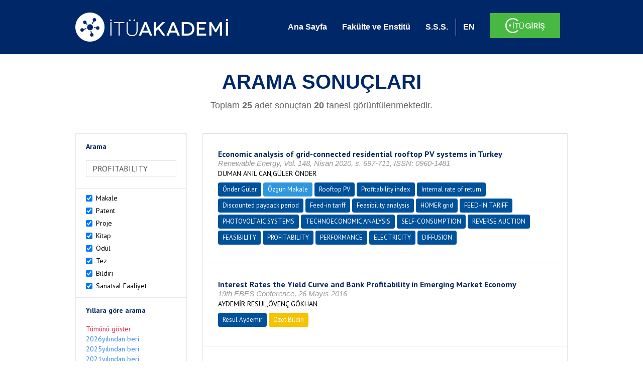

--- FILE ---
content_type: text/html; charset=utf-8
request_url: https://akademi.itu.edu.tr/search-results?st=PROFITABILITY
body_size: 30663
content:


<!DOCTYPE html>

<html xmlns="http://www.w3.org/1999/xhtml">
<head><meta charset="utf-8" /><meta http-equiv="X-UA-Compatible" content="IE=edge" /><meta name="viewport" content="width=device-width, initial-scale=1" /><title>
	İTÜ AKADEMİ
</title><link href="//uicc.itu.edu.tr/akademi/v2/r5/lib/css/bootstrap.min.css" rel="stylesheet" type="text/css" /><link href="//uicc.itu.edu.tr/akademi/v2/r5/lib/OwlCarousel2-2.2.1/assets/owl.carousel.min.css" rel="stylesheet" type="text/css" /><link href="//uicc.itu.edu.tr/akademi/v2/r5/lib/OwlCarousel2-2.2.1/assets/owl.theme.default.min.css" rel="stylesheet" type="text/css" /><link href="//uicc.itu.edu.tr/akademi/v2/r5/lib/css/akademi-font-icons.css" rel="stylesheet" type="text/css" /><link href="//uicc.itu.edu.tr/portal/v3.0/css/nyroModal.css" rel="stylesheet" type="text/css" /><link href="//uicc.itu.edu.tr/akademi/v2/r5/lib/css/style.css" rel="stylesheet" type="text/css" /><link href="//uicc.itu.edu.tr/akademi/v2/r5/lib/css/custom-admin.css" rel="stylesheet" type="text/css" /><link href="//uicc.itu.edu.tr/akademi/v2/r5/lib/css/favicon.ico" rel="shortcut icon" />

    <!-- Global site tag (gtag.js) - Google Analytics -->
    <script async src="https://www.googletagmanager.com/gtag/js?id=UA-117437389-1"></script>
    <script>
        window.dataLayer = window.dataLayer || [];
        function gtag() { dataLayer.push(arguments); }
        gtag('js', new Date());

        gtag('config', 'UA-117437389-1');
    </script>


    
    <style>
        .arastirmaci {
            padding:15px;
        }
        /*.arastirmaci .title {
            font-size: 15px;
            margin-top:5px;
        }*/
        .arastirmaci li:last-child {
            width: auto;
        }
        .arastirmaci .name{
            width: 139px;
            white-space: nowrap; 
            overflow: hidden;
            text-overflow: ellipsis; 
        }
        /*.arastirmaci .name {
            font-size: 15px;
        }*/
        .statistics {
            min-height: 160px;
        }

            .statistics .title {
                color: #002868;
                margin-bottom: 10px;
            }

                .statistics .title + p {
                    font-size: 18px;
                }

        .active-year {
            color: #ed2a4f !important;
            text-decoration: none !important;
        }

        .tbSpan {
            width: 40%;
            margin: 3px;
        }

        /*.etiket .btn {
            color: white !important;
            text-decoration: none;
            font-size: 13px;
            padding: 4px 8px;
        }

        .etiket .keyword {
        float:none !important;
        margin-right:4px !important;
        }

        .entity-extensions.etiket .btn {
            margin-right:0px;
        }*/

            .etiket .btn a {
                color: white !important;
                text-decoration: none;
                height: auto;
            }

        .btn-paper {
            background-color: #2f97de;
        }

        .btn-patent {
            background-color: darkorange;
        }

        .btn-research-group {
            background-color: #00519b;
        }

        .btn-project {
            background-color: #00519b;
        }

        .btn-book {
            background-color: #2fcc71;
        }

        .btn-reward {
            background-color: rgb(241, 92, 128);
        }

        .btn-membership {
            background-color: #7bb0cf;
        }

        .btn-workexperience {
            background-color: #00519b;
        }

        .btn-thesis {
            background-color: #7bb0cf;
        }

        .btn-proceeding {
            background-color: #f4c400;
        }

        .btn-lisans {
            background-color: #7bb0cf;
        }

        .btn-graduate {
            background-color: #7bb0cf;
        }

        .btn-doktora {
            background-color: #2f97de;
        }

        .btn-editorship {
            background-color: #2f97de;
        }

        .btn-artistic-activity {
            background-color: #8d3faf;
        }

        .btn-refereeing {
            background-color: #7bb0cf;
        }


        .et-paper {
            background-color: #2f97de;
        }

        .et-patent {
            background-color: darkorange;
        }

        .et-research-group {
            background-color: #00519b;
        }

        .et-project {
            background-color: #00519b;
        }

        .et-book {
            background-color: #2fcc71;
        }

        .et-reward {
            background-color: rgb(241, 92, 128);
        }

        .et-membership {
            background-color: #7bb0cf;
        }

        .et-workexperience {
            background-color: #00519b;
        }

        .et-thesis {
            background-color: #7bb0cf;
        }

        .et-proceeding {
            background-color: #f4c400;
        }

        .et-lisans {
            background-color: #7bb0cf;
        }

        .et-graduate {
            background-color: #7bb0cf;
        }

        .et-doktora {
            background-color: #2f97de;
        }

        .et-editorship {
            background-color: #2f97de;
        }

        .et-artistic-activity {
            background-color: #8d3faf;
        }

        .et-refereeing {
            background-color: #7bb0cf;
        }

        body {
            margin-bottom: 700px;
        }
    </style>
</head>
<body id="main">
    <form method="post" action="./search-results?st=PROFITABILITY" id="form1">
<div class="aspNetHidden">
<input type="hidden" name="__EVENTTARGET" id="__EVENTTARGET" value="" />
<input type="hidden" name="__EVENTARGUMENT" id="__EVENTARGUMENT" value="" />
<input type="hidden" name="__VIEWSTATE" id="__VIEWSTATE" value="vipKiHZVOY1wPMHzDWC8QzBsMVWK/LzwxH8raSM02vDNXGPfODmOR53Jza8FFD50yrdMg+Ta8CJWgl7SyKBpA4kwqmlzr5FFHEPl1AYnMu3y+OAWFVHW97+coQGHda0moCt81qxXQH2iRpnYmZ+XBKYBnw1amQ93n71MNPwQw/OxXry6TlPuWAOQmcOQHv/Tn6fCf1SVbFVM2RZv7rE7A6eD3Qjm5a5Dbe92bu3Fv4ff6ZfuD9W3kn+e9eXIIEUZxewhxyqqTJnidjOZkXB+yuAvCDU5Qm8M88N/4wJRu35zT8mmn5vYJMQLlfCZYnyW16GsPgTRwgLISgpAIfkk6t9ymTNe/kxYGicTpL6i3w8Qfv1UUURKHoan/keWIFlImRABEHKwgPxMvCyad1EnlZOnfrlhQhl/2gJxRtDPjT90GBF2OHTmw58AQKr1pLiQ6FZnK5FFYH7v6VDrbpWWCk77RoVDiHMrt8orK8smq59Xs4r+V0Z5lTm8dH7nr1s/DVRQALiRHOhjk/YPMaNwqD43+tf+JxoREQA97dz+XNuHn2Hj/OSIhG6p53mLadWLyly2thg316nzuGgcon9an67VvL0XTV8mDaXpiRY+O00JPCA8wpUNWvmccEDV0yfwRPwEfzOdB9lO6pFHeO4ae2vKfymB1Pr2NdINv6JL10LmkLBUNdJP89EC/ICWuTZdfvnGtqlmZtI+lWLMiV/ZoIXcSx9TMOCFPZV8IUhyETIxwZ0q6f04TsK8Pz5Tbig7EtVUUXwOys0+wEabDRUn3NTw3UdkiuK6IWulUFvb0QdLpqx1wMNRZZkNrTwGcPZSYAIDbB+uD+fftcp7Pw5fw+t4bPIaQxzsw4S4NcSizSr710zuuUquT9daI6w/2JTij+d3W7Ar9TR8XXpccIvsd53UDbOlvT++kpgNfxI9bSO+0Fw4x4Xncr4uuUPxdG1g35a2jO+nrIkKnmBJZI/hE5PiZw7yPlveDuOyEez7J1nF0GtooSqrWjOyDWBGpp0DrLF5h1/fq8rYpydXhr4yGVrWIFVRBQHvaf6wbY6uKPX2j5pdtTsGZHBf987ClhwM/O/Q8QqbDtLGfAc1tsXFLQDR+rn7qxDLZWk9yhvbLVZL1/RdA8w1TwScvhtm57Gw9QfGpxSHOUsVitdy1pRan/+SepjqOMLsNd0eZqBdam+9ObSlXvsIrt1supJB3Bx4rHKpz8tRC3S9YFG28og6eBemoxqsV83SkpI5esaRy9YE2Wg+7e9TmkS/swoZMTaTGIQHtnGXGQKe778eBGUZ2roNfHtI7CthOMCX+sZssm3BOVPTER3DD97dm23WdqM3bgcH0+wJ4rTLf/Jh1maHXGEWZEu5IkNvVWIn9eBofVJb+dbUvboXWKZuxzh4CgQjkTGUlcG/s/Sev2dgX3q7bsSqMzLhI0PfHxyJl/DNkCkjbw5yAyLLwiqWXoSHSR/BP0a0oFAVtmR0dOHwzL7BsIudde6MrN0zW5Cy4xndpf1TeSSYcUZSgQMKDYXMybqF3obFj/[base64]/LrX80F95TVpw77uZuA7jE1h7Efz2cJfkDDGNypBwn2b/Kwg53t00/Y6mU5MSL7sixeDMCb00pozrHkaVWM/R5dGgmu8RjUc38dTJWM275E3PPUSO8XKQ753woKPZdnq/5IFvvkAQZLwCr/2dIJNTq+eQecmP8OQl7zh7cC9/sW+DwlOLot8tPyGYTzDeerjH9/xgLqsR3UgvTg8GwNYbSGu/[base64]/npLUitmXOUnn+pjduov5sMnaWB2DTzFbke8wEQM8uHt6q49cMHG9Fi82PgK0miYBRGdPWhFCAvt7MqTMmo7nXTfD4G+EL0St9aLrrhQYVxsLAfM50tkCioWk62b7bk8lUIXPgktP0nIrulGaHIgaBFvD09J50yIaMFYUiqvAKL3ApfAX5Gmm1e3QM6NhRUCBF8x/NTN9+Rr4rxrAzO3fOj4DcsdO/[base64]/[base64]/uDH/MD93slH9GgnaONEqblcZgUaitGHoa41ekmp1I17kCnw9KQfCPX/VyVDDh7gN1iOdfLU/9qBWgYDDGhBv1z5ludVdjompAAVQ0kF+QeWvbkUvCnqwf+kNoRtteyKdPFaIrCnRKL8367uqZEgc4+TSizuaq9QbfM6JJzWgs7K0knEeXo6UK912WWpDwZjLRAJY2/nQ4NLUwhoRwjR5xW70FK6khcOX9ZX/NZ7v0adFAzXAjvGFfvivIHU63V1krK3YYcjGW6/sZuOntb2W/9XrW4ILEElSDok9l7l26GnicD2slIVvgzoWCIPZA2fn1L6cBnf3WRv2Vo0sN6x1ZXeFokDavXzVS5PW/WdorczIorgbpZmGmD4pY5cUTGdcrJuAozTHQwe5gWV9mxJ3k1//2OyyfqhdpZJOHBHYLiqxHsi5Rvt+GRFyI6DZzLpYfNFG21jFAEqRYFz1w/6w+J9oec+v+AYArrgW8veLMkPv3tROJa84MmYGwJaJZLByerB2JZv7D5Tlh0RvJPG6P7dh4vV58yq+/1MCWzsXJydAeYVBJNzeNJAvREHIKkPyCETEh34/GT6zsNPurTTKD7AH69YgSs/c8/2eFguTbbBM9cyY7Vnscjr787cFeD+LA/qikGOf3DynHWqq9MOOkTTQMuVecdJcd17fSpC5r7BbA8Jz2PY86MF6chnEZqJ6sbshT/RDMEPglp/nropXvtOclmozTSvgJGPsMKOaJcqR2XkFtcJtoLhZ1XM/YgjdmPUtSa+kja+CITrYzZda6hUx5fGPYaDsTY4/40KyPPFSVb2PBCZKIo214XSN5YAszSnreNKWhuhj8O7V7rnFs2ZngLn/[base64]/HngLwSbpVdcDII+gsxHiU4wPUKrDEu/+Vhi7vwgUS42sQ027FiylILNzFj7Myj3T3YgMlb1RHe2nNFVnFyk2bSlVftMxPx7u9EC9l3yhRgR4pDGO0wOOMNlAU9V9pCyMRxZcxdHHz3vochVv4vrO8G9pUhPCI/RCKm+s4nE0T4ghVRenz2HY8JQYlOlrMd816bRAU79jjsnvPfrkInIU/gMYqYIxMLJ7GkZFO1VS3qzHHOG+zr8UR0Oggsa3ajp9vTpEDqh1JYfkn2zN+YfhzFml8fRM6M2/QIaITnpowUlzumgcm1hHM0dOV5YjXvF3uBThbUAcd7pDfZEspezzIsIz4O+z/w5xZeV2NcpMASgQg/mC7ZMavx30/aHQs2yS9sW5z6EUD9AZFaG/1KScermjlyyLg5OClE2pHGNmr8haGQzOre0n0pVb1W8dyoTa4L5+ID3r6HBzGcUOJTcruPQk+Hr/6UaUkVfMNuI2ZitSu7cdcphkivCrzCdlshWJalyP4K0j1oGhSAPi92pKhHL0PueHCTFK4spFskh+BXfpAnsCIQ65ps8Z3LfPs1OuI8q7U/xc1Cr/uyA53vdIfaLzi34FtsG5SrBSAcK/QfdnI51tGQ6PZd7AyS3JL9kPQzQ/hkQy+ojjl3sDJPTN8aph6jVpWe4xx3+rsMSlUb3GMsRYkV2III3Px1SRBc0NA0WUVE9WzM9vP7eme8Jy3U9bvuzLqk0JLyCWR8ox1c7yO+laLfSzo/pjQ1nHaDDMDcj3qYUk4/xkIjRQIEZ4KqZlwa5UvyFmxkUii0WFP43kHpKN73bVFfH3nMZCfZxd1G/9LCRnUeaH4tyjoXddSpMN5cAd9TKPJ1lJu71XALBOpguqTFi2z0d36+k5CSYnQUrMzBBooA0j7uV2z42ExF0b6GnvfRfY+RA/UzKNiSpbSGibRBCFCBlzFECl3lj4nLbDowJB1zNMk8ugF+r9oLmQeTGQiLah/HcWiShNCZoRDOMFPo3856Zm0cuP4U/Ufgn8+Ec1uHY/fIfrQU6JQboHPEQAfvAt/WL1C7ablxWRWxk3mV5gjAvLjXzSqQAlv/JTQ88xtQBncTfcIMTyyT4xwCmkYBgCrPEG/LDopdkngiYmvyEVPAcBOdLnWdrFj0qV/VsIAWMDHgbr/NpqoZnUnNkC/R6qWeLVoJ99SxNTp9LttIGwJb+/e7uMrGdWFPP/aRGkBGfZHn0dSEyf2Jrl00BnOmUt1IUyOHF+hznnYIYbssCIkW3K17yCtRHy4/oodBiNS5mk/m8o4jMzGRuZd/cp8T/ijMyhJSCneSTZkEWHyXlerJD+FjFXpbbY2p3Rh2mhPfWg/CD1EFnPAS4IWGj+IclhQPG26ZH5Q/kgR8G5+tZlwclyvJAM38sw6eZmYU+sUx5uoTALcKUhq4sSFvs6DQhlnb+YpeUWmSxLibxeNeTVfbHDrVePWD7MUSbuUINXkfbvkZo0YKrexEebK7f0OuQECsSQkMXE1f0he8FrSoNXdAb7VkHQFZ0WaU/O+gDWhMVKq4yBbD6hbgjQx9zx+Aga6ttWGfBUDkS6Rmx0yHRiN6lahzTeWl0BXIkVlg5XWXyOOnphnlX2IhRkNhmtGVCnxVaY9HSQXMd89K35lD0TjfpeqoeF/lHxhblyRLvKVFSKN6c2CTg/8kG3BMH77pFBEn2m15p6mLnsIIZe0KyY/QjaVw+U2xvR6MmMFXS2Eo35NwdCc7/4Kc3bLJnR0UryVKnpjHB5NQpkO06NXUMZEgSWZiFYepPch5GAHSvqqFDj81xBb+gM0m3okCXQgBLZfKTybs1fKJECTM/z1QJS4xDz0w3iWshxyPhAfnW9li5+7trBRRPLNAppltkyRSIz2iXlv2vLa3lRsQK5q6GCIVvacQ5zVNPx4KTa00p7jRTFZejXSYnLmxCiyVmhkKvNJw+fRmGR96JMc2v03YTuwANG2u2urGbBul13R8O9BRkxOa8Cc6pd/R9Z7et0z6liGEYxd8dgNgNeBSxQHPGYfvKQ4Z2ebwMSMPfj+OnEmk+zV522BHc0x1faYc/UQiPNB1liWQBtcBjZGeKgG17Vb03BHx2tEnSSIzZLSbEfg2kaht0IzinWKg78rAWd0ST7oLKAJnegmdmyr96cB38gklRs6ZRcFengx9KX/FojUIA7z/g4US7eo8kCrDzz4fnivp/teSg45v/NgE+avrS3xOZUM93RLU2ndKW12RJv4r/ka8n9l3bh5TCtTWddy9+zjV3hqHK7hgx/gVJjFcH5ojimsiGl/DPw/btoS65/ElDkHxWwTit/sQE+p6Wkl47Axy4HnaH27GglvAlHyCAghIxlIEgCab64i9Gc+XKFsIf1y0YV9IScHdpt8WCr/lLy7rLYYl2ysOFZF8jS+9h8HKg++oemkRv386O1XrZjDTTbrcN2/o0TGEtlF9KK1jMRhauRIfGEpUrzE+wwzvKmGRxsEzn8OGYpunEGYSNOt7jX/qnWkVnTNOqmn9dyrOLorxu8AT5I3fbWiYKRKHUna1vrG3AhBTpSXka8QWO7Ec46wjUKuNLYBRCSvL7sHX6CA/3fqTgfE0ppxihecpmObFt5/fLgE9v/whqmLJ5n2Coox34vIySoBF/MYiVcEjRTDJ5Hf6EyCveBk+ikJ7Pk0iKSJWG0IRDhPTSHjX5BQZb+nQ7Lrrz/HD2GQym1WaKWNOenruNUuETeCvLVG7Z7cDD2YYYeuqnIi/jS87Z5SYIwDbU4wcs8vvo0RLEeVxzeHrslj6vR6UPdcw6oL/xkjCoTWdUHC7g4oK7fFApaMXcQpAn3AksINKzp7VhsIVlkG/k4mL+b3J/[base64]/0a2IiB6viJU3f/MivrQSG0T1pNQp/O5iikpxVcWVxh/C6IjJct/Qjf++N1DrUal9zoC04f/oqJLvX5GHpFOvckGnrrFsIWUFlRJYvwGjLj+vcUWDIu0BMDM670bRNkQM/4AnsRX7JHudX0RG04HoGpX3HKO9J7i9mC2fFWSFNTyHvQ5KqpvsQEy1UsBo/[base64]/uq62oC1UV+DZmh3rutTbKg1xb5bAl+Qx7p8QfVTKWWVjLcvSoBA+8VK3d/[base64]/ixyO4y49R+sFvF2ZgBjQimahDhG60qZEAe7OndFEKvmEqDN3X/9qaeYQj3jlU4Y0pvR3gab7N6KRYry5bMhyUX4Tmgs3vWKK08g7QeHgj/NZRN+y9EO89riKICu0lF0k3TFcZbhznzeoztRAkpNOiR9FAg8HE/0M9XxMCRfKUPPJfUt0BU4+KdvH3qwCXIx+3QCWwYEzqjKvnl3+z0Q7YI5TWT4ZrFUWFdYjcBdDzL8owHEHHedsMLbQppVxa1F2lov7oj3T8nCCBxQfxwbvm3Nu8V6XkUmqB4uPVUJZ+qew6MJQKv2YupWrRgf2txE7bdW3dWbPFcikIVHIEdPN/hOXiJJH0hGxEc53k+NPu53FQzaIKt+AW0dx0Ux4JMG0mpZL4NXQ2Ci2EDXHgI4rPBrgwJBbwNIbwiE9V3Efq2R/YTkrbQd7EZpLgCBscG00iZpMeDEjX1PmuK/pO+9wCOmhIgApMyF+Wkb+zK0t8kaJpPphCuLgzjhqkaeREO+3JLk2gF8P7JH/jAWYUix7Q2QROLqITtjWhcYo+zehvnItALkU87ObOhW7uCQnah65C6nyU/xVc+lXMifJ0WG8e4thcwpczL1NAr1yHbzXZ/OoXz+roIvicPlLPjg79IHxm2++SqXB1dElTkS7uPz+bxUbkvqK4/BvflP6pABqmVyyUER1hM0ByLDqAUa97+l+LL2ANqm6yXbpaLaz6/CKU9mnPANirfabL8Del5tPa51yFD13QKDWgD3dbjmC9sFunrZBg1GEA1zj+jz9RnSdgWvtE4PBAqoDyBRPwWn5MuCsvXZiXLkc8pM/FLcOTdfRIhFzJtKlqG6vNDspvVOW2mtSCUAbJr52ZsvEi/lQBuj8gg89g0V/z8lWbD66179rhqajErGMCgw0u6XODgZ5ntOCTEaiHjcEiBLrj90J8OQda08ACZmw6cxZDMEGK9+QnSPk6mFjLYcGdYgE5QELa6QgktRGPeHQ7+1rHv4FA/EuAhRVl8s3DhCNFWA3vXIDuAwHf51u70JQyztnO7lau4vR+ceS5S49Ya0wj8v+cTf96gTW/SWEMuhNVxDljAN8N4Tgh1jt0lTA2OW1fZjR4dkJSItaK5KFZuCpk2watCPmfE5GqR69jmONzFtcmAvap82H8IdHN5JHzMFSSO4EJkFoSfvmKhJNfgK6sDcNCeR/m59Av5d5qvMiKsWT0Tgh0+bFXr/Lpd/6NvF9/[base64]/b/79Miz1kizaqVZI2wwsE/bNX34AAyKr/FogvTKjONmRhdHHA1hjHQmzssJ/jfgrOqogfHyPmGT7on8OkxgFSX6rBx5o8cDkWICbdPVC5icNaGPvBYkq7dRF7Hxthv8gYOHZIfcRZcx3iNhl77xFEkvNqdJYlJzLmYx7Q8Mti57DxlTpJjFufPiRjVJnZ8ekQ+7qKzPDEAVGWoPDVduao2AhcoruvQKAaeuB3aKKDKpTy75/C+zoOr/BiRRFb1LXdEenfVitsu17jd/[base64]/[base64]/utNnxTtbUW+krnkGM4gL/1EOLBujk4OL4s+SQXSpy0LqtveqOjsfgmZ9WCItVIGgAVwiZDgkybH2trcN6OwIGZMotPhgluAk7mGzPkZ2fyAG4VZ6kfL8DmfescM5iK5vL1U6oVVIluGgZbRFAoJd+gERoM9Y0OdBNlbauWgzAGm1l0zmi63oT32CN/eJ3HD1yM12AO5KqTG/o4jPxi01bbgyuBCWo3uptgoUuBBYUDYbETKLZ8s6ZGvKzZZ4k5mUbKaRewzoFK80NPZCxidxlyqR5+2N/s8gYyADEV8f9Y60m/i8D/aSUf87kEeqFLtq5jUhHNBi76nDzNCTJHQlujwNtX4/v1x0NSayNbjxqdR4bi84rN6mK0JEvT+ORwGiDR4++ykg7/J96ApPUZVwwsE89Y75scI/xDFtqaS353GV9Qmba+o0ylzAZteS0GYRRWN2/0+xo++fskUSpZ+Ra9ybvS+ynshVU2P1VjdpTawj8abj/eEFS1sOc4hA3SlyhqOh4ui+HEXzzOo197btqaJFTWqnziJVwuBpd2Sw/BzBVk9iZ0yiRmMdV5AYtt6QGA/WjiUCfV5RwxskpYXwjV6Khvz2qaiV43S0proqVVwbNwp85RuutZLJxSqKo7RVqtPCQY93iHy7XNVPxEXgyZz3Lecuw9hjStKEmu/myRWEOvSHNIpSc1/QFYJidv0VSXdzUO2Bfr42sXWw6gf0NpD75DpDEaLVornTAeSScnYkMx2lXQjPnmZleGq96ahBmw99/A8HZmzfkQBUbkBpuNkmJVWX3kpm8i/MIpJvpqzrhxxqXeuHtVb+XN8z5Zvm0bQQvy3hMZOfJJWNvw2nsZd/[base64]/xMqc0YMeHnb+YFbUlF+2NIb62ghg4wWIbAtILDXQBsvYHOOi0unRRRS/bvJFe5jnBIx9yV77ovV4pdUNpi9Od1Xv86Smi0dUmGN0qor5BXAjgVRFn3IORb/ie5pMrEVwIsNVf9XUmhReYAJQdP/iMriPfYgJrDUn5nOhFd4/NmI0RPHehPp9FVWmL20bB6IJVhLbNJuNBjT9nXmoneLnEqFt++qKxJymwM9t4iVWT6DALHmjkdljZLgE8GXx3N3EQaD+eLE0PzZomvc4Zz+G/xnMRxnX3J1iyG0lx7+J10nR3cQSghJub8RGI7KCqbM4abfywzGk+6nG2sQHYsdLSVXqLtQjGa4L1sksUqYkSWy+dtmaVyqZTyuEFgioopMzb1UmjtU71a1nzCRG68reWOblxv6eiApdYp/PaqR0yUHRdTedrbff8e/S0PmAmjVU6Et8hZCBLeESCaMhGmd+h7ISJaWOpJeRDpnx/P9vdI2ilIhpEdtxKMgPoqPZKijiwSVUus3ZTVe1GdsoW5JIklGP/Oqp7weMePUrDSG3tgn4p19J/8seI8jTUVEFA/+shvSiJLvsvrOxbX815IaKeyPy4Dvi1q9GosTRDh7hPIHs/e0x0ovzj41KZ3UUL0TPCpSLeQzKexnmJgYXmutKi9MjL5EeqRImkTelab4p4+HhvOXbvWuo8C6dx1GgGS+T+0qb7nWqHCvJov6Z9lt8RxDDZ6Na4wiTmFAxjUbJ3emqc/IJ0NzRiwKA3L9WwgOGNMtiqJRML61fv0mMHnaBP7RgSx/vEaZc6w5pfeVBOAKucb/935aAUQCkBTxBLNvH54mB07dmfCWas4/igP8lyJhl80BvgD9YF66yMm3ZPeYHJN9gpWXsXUnBiu3k6mRQdhW8WeVcCyJISbTZcfxR13x79q+Bw+Qa7xzeKURI2dlYs69z8eitheWz9qyexhN4t9oOUJaFc/AZ2ozBMIvklzkxE0ResuGh/API+fiG+86U3h0aBHb5dhXn66U3OG7uj+pxi2aMOfu7P1xcCbOX6Cc7GKQlBdf93x1wfth9mnw0kZBDsgKHKG25N0ET/3IV+GFhkChU8rB2T1pd+6MjJ64zN+m9agNhvQYoFuGxYXdHx7Q+G0krOsK+UtdF9oFtCGu+ArDwIXWaA2/chFWk93RhaPeYz97256P67rzHzszKtrWIdRib52hRO8Nqxs0I/VB/hFEv274r+lazUrZNYeG86pQBO4+hF/PXpIFno53taX4qBeIF5DsOG3vAjenCkpC6vgRqd0twpKI2nmavveNOKoc5QmC/DrPU3LEFEYmY7IAWwnX5xCxGJqADG5+gGmUp+59JylPBUcgujJvpHeuKkri3HznaSobmDibzIrn6H1w0D2mdHRwlISnOFkbG+wDj5jOms3kwMPJ4tDUTUeI4cV6rywj9WBcUTn3CSI1tasm1J1k7++Dul28iELXKvHiXXm/ynSxyU5CeBQQ5CYEFpNfIyBxxtBzoEBLkU8yO75Y0Ut2sFLKXUnzw96/YyJx4+3HWMJaorJD0WAhC8kwa0GLHUX7hzish1eVVkOFs1K3EddZrWT7SbLjTo/P6fIqruAlflrL0Wduig4q5EeHTgV83PsClYiwy/e0Lbz2spzNJ6RAIu2jjEXWzsLmf187Um3dIZSCrMyhzOCxKkRi42S2UBV6+ksiRCK9FWPjF4mozpGkvMBG/P5U8liOfyT19fFPI5XUY4tp90HEEiqhklPAWWmZ+RdJ6TrJwk70Vl7StAttsuf7IxzWyRdtKAzVbhnhNHNdZfyB3gXshYFVpa09KwhdfuogAPD6arFOHmah8IZ9Uektkqrsi40sk7xikbN/DIMlt1PPvzIrufx6vZLnzB+ZewNpH2YB3vxH97SxSolgnb1uCbf3RqewJLuOwAgUuCiOu3ZZronATjeZ/NgOnPdqSXj9Gwwea5U7/Z94Jf0I6jToQqHl4R1o9/WdDaGRncaKoMGmpUA+SvpxokuEczulesV/x5Qbx0FTdqwtf+Qf4PfgoXgOa6/UJGmq0hrz1kQn1Iy2j5pXOJGR5xklmps1ZLmOPU4BdAi4239SAwpAdJ+3v69h+XQ/GoQ7rVY6y2hksAA10QodEk/q4U1lfRFskkYmNdVwoGy4W5QtSHetqqFeTom0sg5s/rWe4GgQ2QQNewUP3FKvzh2npLKXKquKU5lgxUa5FaowbG+Lyf9TGgjB9H5CDqJ0Sl4eo4V8e9PM1GjT8U/gPEoo/LkfeMrh77tWsfeAFsR7Toa48yTfQZUAhwexB/nkYgDK9UciW7s2GyoumLIfQJ5iY1CY8hTiEhAaEqdw5CZZNuNtfiS2txPCXmIPtj04e5cXa9uzNUkhcctKdNYW6X51CROTI/ukECdpjcpgkNoV5tJUqIEx4BYHcN7JCYUGBL6/l+UKQHlLckkMn9I3BAzdjvRqRltajr5RW0eE2Hzlvba9Db5tmbL65HiAJs7jMh0Qgrw5sQbjwrTJMR+JSFh5U3B3LdrOMnHftZ6Xd05BLQPB/2Dac7x5FeDcAAytSB2iSNUvd8Yh2u+lA9O/xBswUMuSjaMl0wU6d62dxQDB2vB9JldrgM2bsxRzFyqHMIexuKFge37xusfu5UZAgiJ34jp2GUaw+Z2ZtRBDbF4xhmJ5fM8zS6BzR+Yd9Ce36UlJspsJVMFC2qaXx6FvmQZGDjSJTP6L2F1cQz2yo+99h0m53KSVF82VTxu3eR0HDyTV/DzJ6GS0IA7mezeA2rUyfo8u5jeDhdPqkkaqyLqbHYf7WPA2d/qOrPOzeRrVU0DU2QjzxZV2XHlXLDiBRH0RVS8mEf3KdPnO/jfwa+k1sk7cvGRRGtSs364J26JCfy5L/jIc9Sf64zsPLHYjOy/9asR/Br1HKMAhD7A9OIiZ3Qql/odDGpBen0PEwYx356ZPBsBMQavLekpqDJmtZEmK1jufQycqaabHrHw67R86QAYRPd4NQZt6p+QvnO3L6wy0mYX7aLfhSn/jkvCWTf639xvBB1lQYIB8LldjALUSNPpw39tK0sR/vy1bI6bGh8rH1G2WYGle4jnDtmjZrb75LzOLJ/ML6KHhHb/B+vEWkPh/HePvzqwansUoQhE9in3nOMgEF7kt/db0H5WtQNeVjw/cdIMhC+7QmGm95hwFPnQyB7a+YLNwR1Qjdg+k1HL7M+ay7T4a7cVuDU93+0ytProq9CNnVabIYGnuDBnmKDoI1PmErRcodFezH8Ac382dYqYo5C+uFwJufjq+azrTFju9wE7UuVHjAaEGdy7AByYT3iXRgsWW6xvC0RCrs5tXfFm5rRPhmPwPBFqi//DhwB9sNmFb8UxJt/oRY8aOx/zjYnwU93w6gVuqMZH5DE+QqZWVpAILLnNC2whtvtDStQzhlOmZXN1hgZX9wze/BuDXzMDCFKEiMLw5IERv+vsIySMZpDGFCoH8xfp1ZByXg74HjQLjYQ4NRdOCKOaDRs3xT9PmQIQeJNqiU2pw+inHTuhfvpYhRvxYwX8h0eAOMyMSNUtzloVpkRtCXoW2J3tlsCNe80itUAtvqrJTPvEd4tlM68KEnTdt2vpXdG5yi2TlZOGnEPhFysm/mnoNzOJ1Pg4ppG2jNAFmPUDS+N/ACZVTf1i6hoAi93NuvjV46G+xkvsyi8mPYqjJfSf9X0jhX7gFg4wU5Qb3vTNfcqgzc66XK6iImow5B2uI83vQXFkaHkzTCmDrXUSdfDuXlHJzvZzzLZYhxPJtUB6q2uRmEh8ZoWHzF2V2ZSgw8EUjmZWps1LiOMK3j1vwRcPLwlNdXe3Oc7Yamfg0z2AixCYYU2/[base64]/487hE4ASd1cp5PBrik9lFu824WVjBCppghQ+YcNUjWCN5YFWyA0Jp8Md6wbHjC0MEVJCeULhG3ktiyHZpr/JzjFpxmbE+o+GkHS/s9nQEy+Wswwz5nVcfAMQKudJLy5pCrvvvfjwl4hHFz68lJXvW/sbYNeDr0Ql6wh7x/m2/uZLUZyKlIdTcc/mfDpY0fxKFggu9d5iipQz2lebVQlKlTjV7+D5q7emviYqO0vjuXbyLndK7G9pyKb7i3nHbV16k6g5+utXIv/4lDFAFPRmpGLf7nSV+2MrYQYmgBs+T7tFR8rz6oAl7nDO7gh9RdDGi4aBeKswjqIKSshHTzL9g29p+B/TaNr7Cwcq4U61GuW9NSlbR1RgS8bTSXdQGcBxbHkZ9aE3Dzeca7v+QlP+eUNXi8yQVJmQoQeCEOXlJmzgf4+hEIDP2+/au6bbStjuAl9OEIbd2AWgo/ufo9rXyIpVloDlh5kqQjn2miYPaL6GuHwoKe8JNXPhm636O+SaaObyObgIWEanq2CHuIaVd1OzILrmBEPmPimfA3twc5UVRk0EcLh8XQ7mailVyShvL0x7N49HZlceBHAxstZmmYAIgYWN/IgKvXcBs3ogCiD9Ue19l7k8I21UjPyNTbT3aNlaZ1mV/pmPfIGTXDHzozgbpH47lHB0cng/USYfHmwYYOrXO0KzTyqDlu4jSZkPt5ExsKguc7KCsu3dnmLpGKkrn9x26FYvHhvu5zQ9qmZhBFF6c4UYnLVCyILrIg8bD8xhlxrquV0KW2V76xT3uIFnQvZ0QT1PA6/K/VR4QIqhoXdWwGFfuA8AdSFwLUgUkaYXpk6UfvJFZ6hjYbYEYtd9LBNlOrZn2jZHzqCYc9XvsrABBbSfz6ThKmInuKo9iPp6WJofWj6q7/JUsaf4vtJlMSM2ukzorhgW54mbuX2t9odCwz4enKoaSkfYs2CBH4Du/IBPEYrrZnMjvZL9mA7l3Cvy83JIZB4Sp/RAx7ZkjJalYAOtDq8aP8PSi3za1PO32zBi9ewHof3Drn7J7tyUilp7TlWEV8LOjqsdb4zOBQO4nX7ANWmuPjnEBDmBok5xUo9Focy+ft+gsSB7mATytcZMbbUNT3TxuTePxqccto7s/69KardR/[base64]/FpvEH7fspvdihh4j/DijtR+KgjiAz9kATV5M3s+dytqAFc3G1FjDov6wYLeGCBfao0yBzlDad66zy2Jm49rEgk9H7qOw5MyGGoDUxQJqND1WquTEdCvGP+NpFjZt+i39eoLgct+PFdhpIGqKmXjS3fL+Sih60w6LgXjHmNnvNIerJyGo0nsSajtgosts0gslcqQBnc+F4PMftzsnllqMF7L/aI8H+NFnNsBdqLa9q5Q4s/K3kPn2dOu5cAz4k8syVTTpWoKF6T6c6AC4SxhaOl9Fvv25sEbQJcW5hKJVo2KEsi2V0x0NexTufZDHjuT6Z2mESZmLuB2WiKV4UDzVKRx5ybFvDDE+NFVW1EMz7QT/j7xx+hrMfMBOU4sAVl3L2ma3z9jrJS+ZYbM3bcroRnf7cUwb+aRnrzRFwqikWvHfuY/XqacEo4wJVmAOjaUqjpj687WAfFnbu4a30gP8KfSHAu06XZhyjcb1TE1Um+Ugn6QDPzq1ZLaITg/oPjNWp3n9KlmKCKBDtaNoCgAtjonITrpPIK3cwuX2fo7Dh6GAFXmOFaVH9i0ac9X1gn/SOqxdqBYAbEUbUpIG87WqMdTC8SfpiYFALABVHUrtNaiwEIkgz5zrtS0+7e+bykBq1IsRjU8sDWw71ulhqLyu3K6Br7UyX4ALGh8oRJfp9gOj4iw3097dwQHqDd/jxrL3psbMM5S2GnGq7LxIxNzuRsbde+KhrFsiRDVncekTdyWthXdfnMjcXfmW2/2W7lVZV/4hoH36hyn4j6vv8PU2s81XaHDVU+5g53yBDNUYoWtc8ycBPAIZduePKOyJ3cksHs5BRWl2meTbe1GmsIQ0WHGkF1/jD8O9+JXgHATgYoFkE8VyaA+3OsGs6FyvdN9n/Eajm0aC+bjFr0t/r06iyafAhyuTHB2nnmDr6QZL+O6rgqwSwyQuUBXfk2mVc3Xa4qwxurjWghUBg2vUQHaIC6N3MO+VwXgRgYOu91YABZJPUeZXn81+TbQVM7uCivJITSDm0h/B8Uaov+kmGOOlJhECULWvGCyJjI194VBeiX+Q2XS38LJISOF/8VJlSJGuyCFDnaw5QAwDMHDV/bU0HLs3AxEB6v95O6L1jGJaNTh2lI6UFGknFRpOUwYUD+qQvw3+l/mDrTKg4MhRZCRRhTIsxxK4iQNElJzmPMqlpTFesHGZt+M/T/1xByBcVbcNVLgzBH2XwakLFe9H/K+XdMItyqzekDZV9qJekU38bi2mFp45Y01tGX0MeQZnE2P607F97u/Fh8vCkL2NQnNi0oJjlQEEheDPjavfhCOWcT7f8w86G21ru5eoQiVVsk/0ZOPc5Ov81hp6eD4lh6vxx+x8J8cltdvLVMpLeeUpBxOXbAU08kjz4jO/VV6/crYFQSyiI553LF58pOhia456CcIS06BhO8DrT9pysa1R1eY09t9+InmXlKNFXaUDGkmEpaYt31DUNXDyinPSyCZLPHj3hdmLIpYWufjZ9jpc7J4pyTwi2PVkMn8gCWZ/PNU4issoN+m9aTdhBO2y8NoD9yS/RCkZC/v+kGkwQxkxhvvzhoT/JFXWbAtBJdYZXZ43UiKEui7OVb6APcJ9xAYzBL+Hur+sKaggaedx3dTunLIUbjcWnyYM/gS2k5mjjsXoMilANcYAp/bMPBzX3kHgGuyoOECPoHxQ4HbUvlHP6iN3eD6d9ldpFTpYEojwlm/HevSFN35VNWCgF4P5RiTA3s1ZP4nKJFkS8T/MZA5T5mKq1gZdvh8UUQ+mK7VUnfIoNmXKivI6wcOsBWiGSTx5/iutqSPwI8ywc4DnZEEktjuzelfdvhf6EK0GQQ9IaBbcfMn8rbRcWkQpEc5PSD3aFT/mCScdHBylgwq+phR/[base64]" />
</div>

<script type="text/javascript">
//<![CDATA[
var theForm = document.forms['form1'];
if (!theForm) {
    theForm = document.form1;
}
function __doPostBack(eventTarget, eventArgument) {
    if (!theForm.onsubmit || (theForm.onsubmit() != false)) {
        theForm.__EVENTTARGET.value = eventTarget;
        theForm.__EVENTARGUMENT.value = eventArgument;
        theForm.submit();
    }
}
//]]>
</script>


<div class="aspNetHidden">

	<input type="hidden" name="__VIEWSTATEGENERATOR" id="__VIEWSTATEGENERATOR" value="261936C6" />
</div>
        <div>
            <nav class="navbar navbar-default navbar-fixed-top">
                <div class="container">
                    <div class="navbar-header">
                        <button type="button" class="navbar-toggle collapsed" data-toggle="collapse" data-target="#navbar-collapse" aria-expanded="false">
                            <span class="sr-only">Toggle navigation</span>
                            <span class="icon-bar"></span>
                            <span class="icon-bar"></span>
                            <span class="icon-bar"></span>
                        </button>
                        <div class="nav-flag"></div>
                        <a href='/'>
                            <img id="imgLogo" class="img-responsive" src="//uicc.itu.edu.tr/akademi/v2/r5/lib/img/itu-akademi.png" alt="İTÜ Akademi" />
                        </a>
                        <div class="clearfix"></div>
                    </div>
                    <div class="collapse navbar-collapse" id="navbar-collapse" style="line-height: 108px;">
                        <ul class="nav navbar-nav">
                            <li class="active"><a href="/">Ana Sayfa</a></li>
                            <li><a href="/fakulte-enstitu">Fakülte ve Enstitü</a></li>
                            <li class="mega-dropdown-mobil1" style="display: none;">
                                <a href="/raporlar/" class="dropdown-toggle" data-toggle="dropdown" data-submenu>RAPORLAR <span class="caret"></span></a>
                                <ul class="dropdown-menu">
                                    <li class="dropdown-submenu">
                                        <a tabindex="0">BİLİMSEL YAYINLAR</a>
                                        <ul class="dropdown-menu">
                                            <li class="dropdown-submenu">
                                                <a tabindex="0">RAPORLAR</a>
                                                <ul class="dropdown-menu">
                                                    <li><a href="#">Kurumun Yıllara Göre Yayın Dağılımı</a></li>
                                                    <li><a href="#">Birimlerin Yıllara Göre Yayın Dağılımı</a></li>
                                                    <li><a href="#">Birimlerin Türlere Göre Yayın Dağılımı</a></li>
                                                    <li><a href="#">Alanlara Göre Yayın Sayılarının Dağılımı</a></li>
                                                    <li><a href="#">Ulusal ve Uluslararası İşbirlikleri ile Üretilen Yayınlar</a></li>
                                                </ul>
                                            </li>
                                            <li class="dropdown-submenu">
                                                <a tabindex="1">İSTATİSTİKLER</a>
                                                <ul class="dropdown-menu">
                                                    <li><a href="#">Öğretim Üyesi Başına Yayın Sayıları</a></li>
                                                    <li><a href="#">Yayınlardaki Yazar Sayısı</a></li>
                                                    <li><a href="#">ISI İndekslerine Giren Dergilerde En Fazla Yayın Yapan Akademisyenler</a></li>
                                                    <li><a href="#">Diğer Dergilerde En Fazla Yayın Yapan Akademisyenler</a></li>
                                                    <li><a href="#">Uluslararası Kongrelerde En Fazla Bildiri Sunan Akademisyenler</a></li>
                                                    <li><a href="#">Ulusal Kongrelerde En Fazla Bildiri Sunan Akademisyenler</a></li>
                                                    <li><a href="#">En Fazla Kitap Yazan Akademisyenler</a></li>
                                                </ul>
                                            </li>
                                        </ul>
                                    </li>
                                    <li class="dropdown-submenu">
                                        <a tabindex="1">BİLİMSEL PROJELER</a>
                                        <ul class="dropdown-menu">
                                            <li class="dropdown-submenu">
                                                <a tabindex="0">RAPORLAR</a>
                                                <ul class="dropdown-menu">
                                                    <li><a href="#">xx</a></li>
                                                    <li><a href="#">yy</a></li>
                                                    <li><a href="#">aa</a></li>
                                                    <li><a href="#">bb</a></li>
                                                    <li><a href="#">cc</a></li>
                                                </ul>
                                            </li>
                                        </ul>
                                    </li>
                                    <li><a href="#">ATIFLAR & TANINIRLIK</a></li>
                                    <li><a href="#">PATENT</a></li>
                                    <li><a href="#">ÖDÜLLER</a></li>
                                    <li><a href="#">BİLİMSEL FAALİYETLER</a></li>
                                    <li><a href="#">BİLİMSEL ETKİNLİKLER</a></li>
                                    <li><a href="#">PERSONEL</a></li>
                                </ul>
                            </li>
                            <li class="mega-dropdown1" style="display: none;">
                                
                                <a href="#clickReports" data-toggle="collapse" class="collapse" aria-expanded="false" aria-controls="clickReports" data-submenu>RAPORLAR <span class="caret"></span></a>
                                
                                <div class="dropdown-menu mega-dropdown-menu collapse" id="clickReports">
                                    <div class="container" id="reports">
                                        

                                        

                                        

                                        
                                    </div>
                                </div>
                            </li>
                            <li><a href="/sss">S.S.S.</a></li>
                            <li class="lng">
                                
                                <a id="lbEnglish" href="javascript:__doPostBack(&#39;ctl00$lbEnglish&#39;,&#39;&#39;)">EN</a>

                                
                                
                                
                                
                            </li>
                            <li class="singin"><a href="https://portal.itu.edu.tr/apps/akademik/" target="_blank">
                                <img src="//uicc.itu.edu.tr/akademi/v2/r5/lib/img/itu-giris.png" /></a></li>
                        </ul>
                    </div>
                </div>
            </nav>

            
    <div class="statistics">
        <div class="wrapper">
            <div class="container">
                <h1 class="title">ARAMA SONUÇLARI</h1>
                <p>
                    <span id="ContentPlaceHolder1_lbResult" style="color:DimGray;">Toplam <b>25</b> adet sonuçtan <b>20</b> tanesi görüntülenmektedir.</span>
                </p>
                <div class="clearfix"></div>
            </div>
        </div>

        
    </div>

    <div class="container">
        <div class="row">
            <div class="col-xs-12 col-md-3 search-filter">
                <table class="table table-bordered">
                    <tbody>
                        <tr>
                            <td>
                                <h4>Arama</h4>
                                <div class="form-group">
                                    <label class="sr-only" for="inputSearch">>Arama</label>
                                    <input name="ctl00$ContentPlaceHolder1$tbSearch" type="text" value="PROFITABILITY" id="ContentPlaceHolder1_tbSearch" class="form-control textbox" />
                                </div>
                            </td>
                        </tr>
                        <tr>
                            <td style="text-align: left">
                                
                                        <div class="checkbox-inline">
                                            <label>
                                                <input type="checkbox" class="checkbox-inline entityType" checked value='1'> Makale </input>
                                            </label>
                                        </div>
                                        <br />
                                    
                                        <div class="checkbox-inline">
                                            <label>
                                                <input type="checkbox" class="checkbox-inline entityType" checked value='2'> Patent </input>
                                            </label>
                                        </div>
                                        <br />
                                    
                                        <div class="checkbox-inline">
                                            <label>
                                                <input type="checkbox" class="checkbox-inline entityType" checked value='4'> Proje </input>
                                            </label>
                                        </div>
                                        <br />
                                    
                                        <div class="checkbox-inline">
                                            <label>
                                                <input type="checkbox" class="checkbox-inline entityType" checked value='5'> Kitap </input>
                                            </label>
                                        </div>
                                        <br />
                                    
                                        <div class="checkbox-inline">
                                            <label>
                                                <input type="checkbox" class="checkbox-inline entityType" checked value='6'> Ödül </input>
                                            </label>
                                        </div>
                                        <br />
                                    
                                        <div class="checkbox-inline">
                                            <label>
                                                <input type="checkbox" class="checkbox-inline entityType" checked value='9'> Tez </input>
                                            </label>
                                        </div>
                                        <br />
                                    
                                        <div class="checkbox-inline">
                                            <label>
                                                <input type="checkbox" class="checkbox-inline entityType" checked value='10'> Bildiri </input>
                                            </label>
                                        </div>
                                        <br />
                                    
                                        <div class="checkbox-inline">
                                            <label>
                                                <input type="checkbox" class="checkbox-inline entityType" checked value='15'> Sanatsal Faaliyet </input>
                                            </label>
                                        </div>
                                        <br />
                                    
                                <input type="hidden" name="ctl00$ContentPlaceHolder1$hdTypes" id="ContentPlaceHolder1_hdTypes" value="1|2|4|5|6|9|10|15|" />
                            </td>
                        </tr>
                        <tr>
                            <td style="text-align: left">
                                <h4>Yıllara göre arama</h4>
                                <ul class="list list-unstyled">
                                    <li id="liYear0">
                                        <a href="javascript:__doPostBack(&#39;ctl00$ContentPlaceHolder1$ctl00&#39;,&#39;&#39;)">Tümünü göster</a>
                                    </li>
                                    <li id="liYear1">
                                        <a href="javascript:__doPostBack(&#39;ctl00$ContentPlaceHolder1$ctl01&#39;,&#39;&#39;)">2026yılından beri</a>
                                    </li>
                                    <li id="liYear2">
                                        <a href="javascript:__doPostBack(&#39;ctl00$ContentPlaceHolder1$ctl02&#39;,&#39;&#39;)">2025yılından beri</a>
                                    </li>
                                    <li id="liYear3">
                                        <a href="javascript:__doPostBack(&#39;ctl00$ContentPlaceHolder1$ctl03&#39;,&#39;&#39;)">2021yılından beri</a>
                                    </li>
                                </ul>
                                <p><a id="yearSpan" href="javascript:;" onclick='$("#dvSpan").show()' style="color: #358aed; text-decoration: none">Özel Aralık Girişi</a></p>
                                <div id="dvSpan" style="display: flex">
                                    <input name="ctl00$ContentPlaceHolder1$tbMinYear" type="text" id="ContentPlaceHolder1_tbMinYear" class="form-control textbox tbSpan" />
                                    
                                    <input name="ctl00$ContentPlaceHolder1$tbMaxYear" type="text" id="ContentPlaceHolder1_tbMaxYear" class="form-control textbox tbSpan" />
                                </div>
                            </td>
                        </tr>
                        <tr>
                            <td>
                                <input type="submit" name="ctl00$ContentPlaceHolder1$btSearch" value="Arama" id="ContentPlaceHolder1_btSearch" class="btn btn-default" style="background: #00519b; color: #ffffff; padding: 0px 20px; width: 100%;" />
                            </td>
                        </tr>
                    </tbody>
                </table>
            </div>
            <div class="col-xs-12 col-md-9">
                
                
                <div class="clearfix"></div>
                <div class="type3">
                    
                            <table class="table table-bordered">
                                <tbody>
                        
                            <tr>
                                <td>
                                     <div class="entity-main">
<div class="title">Economic analysis of grid-connected residential rooftop PV systems in Turkey</div>
<div class="other">Renewable Energy, Vol. 148, Nisan 2020, s. 697-711, ISSN: 0960-1481</div> 
<div class="authors">DUMAN ANIL CAN,GÜLER ÖNDER</div>
</div>
<div class="entity-extensions etiket">
<span class="btn btn-itu hide-public"><a href="http://akademi.itu.edu.tr/gulerond/" target="_blank">Önder Güler</a></span>
<span class='btn type  et-paper'>Özgün Makale</span>
<span class='keyword btn'><a href='/search-results?st=Rooftop PV' >Rooftop PV</a></span><span class='keyword btn'><a href='/search-results?st=Profitability index' >Profitability index</a></span><span class='keyword btn'><a href='/search-results?st=Internal rate of return' >Internal rate of return</a></span><span class='keyword btn'><a href='/search-results?st=Discounted payback period' >Discounted payback period</a></span><span class='keyword btn'><a href='/search-results?st=Feed-in tariff' >Feed-in tariff</a></span><span class='keyword btn'><a href='/search-results?st=Feasibility analysis' >Feasibility analysis</a></span><span class='keyword btn'><a href='/search-results?st=HOMER grid' >HOMER grid</a></span><span class='keyword btn'><a href='/search-results?st=FEED-IN TARIFF' >FEED-IN TARIFF</a></span><span class='keyword btn'><a href='/search-results?st=PHOTOVOLTAIC SYSTEMS' >PHOTOVOLTAIC SYSTEMS</a></span><span class='keyword btn'><a href='/search-results?st=TECHNOECONOMIC ANALYSIS' >TECHNOECONOMIC ANALYSIS</a></span><span class='keyword btn'><a href='/search-results?st=SELF-CONSUMPTION' >SELF-CONSUMPTION</a></span><span class='keyword btn'><a href='/search-results?st=REVERSE AUCTION' >REVERSE AUCTION</a></span><span class='keyword btn'><a href='/search-results?st=FEASIBILITY' >FEASIBILITY</a></span><span class='keyword btn'><a href='/search-results?st=PROFITABILITY' >PROFITABILITY</a></span><span class='keyword btn'><a href='/search-results?st=PERFORMANCE' >PERFORMANCE</a></span><span class='keyword btn'><a href='/search-results?st=ELECTRICITY' >ELECTRICITY</a></span><span class='keyword btn'><a href='/search-results?st=DIFFUSION' >DIFFUSION</a></span>
</div>

                                       
                                    
                                </td>
                            </tr>
                        
                            <tr>
                                <td>
                                     <div class="entity-main">
<div class="title">Interest Rates  the Yield Curve and Bank Profitability in  Emerging Market Economy</div>
<div class="other">19th EBES Conference, 26 Mayıs 2016</div> 
<div class="authors">AYDEMİR RESUL,ÖVENÇ GÖKHAN</div>
</div>
<div class="entity-extensions etiket">
<span class="btn btn-itu hide-public"><a href="/resulaydemir/" target="_blank">Resul Aydemir</a></span>
<span class="btn type  et-proceeding">Özet Bildiri</span>

</div>
                                    
                                </td>
                            </tr>
                        
                            <tr>
                                <td>
                                     <div class="entity-main">
<div class="title">Cross Border Banking Liability and Profitability in an Emerging Economy</div>
<div class="other">International Academic Business Conference, 31 Temmuz 2016</div> 
<div class="authors">AYDEMİR RESUL,ÖVENÇ GÖKHAN</div>
</div>
<div class="entity-extensions etiket">
<span class="btn btn-itu hide-public"><a href="/resulaydemir/" target="_blank">Resul Aydemir</a></span>
<span class="btn type  et-proceeding">Özet Bildiri</span>

</div>
                                    
                                </td>
                            </tr>
                        
                            <tr>
                                <td>
                                     <div class="entity-main">
<div class="title">How Do Capital Inflows Affect Banking Profitability in Turkish Economy</div>
<div class="other">19th EBES Conference, 26 Mayıs 2016</div> 
<div class="authors">AYDEMİR RESUL,ÖVENÇ GÖKHAN</div>
</div>
<div class="entity-extensions etiket">
<span class="btn btn-itu hide-public"><a href="/resulaydemir/" target="_blank">Resul Aydemir</a></span>
<span class="btn type  et-proceeding">Özet Bildiri</span>

</div>
                                    
                                </td>
                            </tr>
                        
                            <tr>
                                <td>
                                     <div class="entity-main">
<div class="title">Interest Rates, the Yield Curve and Banking Profitability in An Emerging Economy</div>
<div class="other">19th EBES CONFERENCE -ISTANBUL, İSTANBUL/TÜRKİYE, 26 Mayıs 2016</div> 
<div class="authors">AYDEMİR RESUL,ÖVENÇ GÖKHAN</div>
</div>
<div class="entity-extensions etiket">
<span class="btn btn-itu hide-public"><a href="/ovenc/" target="_blank">Gökhan Övenç</a></span>
<span class="btn type  et-proceeding">Özet Bildiri</span>

</div>
                                    
                                </td>
                            </tr>
                        
                            <tr>
                                <td>
                                     <div class="entity-main">
<div class="title">AN EMPIRICAL ANALYSIS OF THE IMPACT OF EFFICIENCY, RISK-TAKING, AND COMPETITION ON PROFITABILITY:  AN APPLICATION IN IRAQ BANKING</div>
<div class="other">Tec Empresarial, Ağustos 2024, ISSN: 1659-2395</div> 
<div class="authors">ÖVENÇ GÖKHAN,ALDAN BHA</div>
</div>
<div class="entity-extensions etiket">
<span class="btn btn-itu hide-public"><a href="http://akademi.itu.edu.tr/ovenc/" target="_blank">Gökhan Övenç</a></span>
<span class='btn type  et-paper'>Özgün Makale</span>

</div>

                                       
                                    
                                </td>
                            </tr>
                        
                            <tr>
                                <td>
                                     <div class="entity-main">
<div class="title">Essays on efficiency, profitability, and stability of the Iraqi banking industry</div>
<div class='other'>Sosyal Bilimler Enstitüsü, İstanbul Üniversitesi, 2024</div>
<div class='author'>BHA ALDAN ABDULSATTAR FARAJ</div>
</div>
<div class="entity-extensions etiket">
<span class="btn btn-itu hide-public"><a href="/ovenc/" target="_blank">Gökhan Övenç</a></span>
	<span class='btn hide-public type et-thesis'>Tez</span>
<span class='btn thesis-type'>Doktora</span>
<span class='btn thesis-tamamlandi'>Tamamlandı</span>

</div>
                                    
                                </td>
                            </tr>
                        
                            <tr>
                                <td>
                                     <div class="entity-main">
<div class="title">Impact of intellectual capital on the profitability of the real estate investment trusts companies listed on borsa İstanbul</div>
<div class='other'>Lisansüstü Eğitim Enstitüsü, İstanbul Teknik Üniversitesi, 2024</div>
<div class='author'>FARNOUSH JAVDANİ</div>
</div>
<div class="entity-extensions etiket">
<span class="btn btn-itu hide-public"><a href="/calisirfet/" target="_blank">Fethi Çalışır</a></span>
	<span class='btn hide-public type et-thesis'>Tez</span>
<span class='btn thesis-type'>Yüksek Lisans</span>
<span class='btn thesis-tamamlandi'>Tamamlandı</span>

</div>
                                    
                                </td>
                            </tr>
                        
                            <tr>
                                <td>
                                     <div class="entity-main">
<div class="title">Profitability of Electronic Channels in Banking Sector</div>
<div class='other'>Institute of Science and Technology, King Saud University, 2007</div>
<div class='author'>BANDAR NOURAH</div>
</div>
<div class="entity-extensions etiket">
<span class="btn btn-itu hide-public"><a href="/otaylan/" target="_blank">Osman Taylan</a></span>
	<span class='btn hide-public type et-thesis'>Tez</span>
<span class='btn thesis-type'>Yüksek Lisans</span>
<span class='btn thesis-tamamlandi'>Tamamlandı</span>

</div>
                                    
                                </td>
                            </tr>
                        
                            <tr>
                                <td>
                                     <div class="entity-main">
<div class="title">Profitability of momentum and contrarian trading strategies in the U.S. stock market</div>
<div class='other'>Fen Bilimleri Enstitüsü, İstanbul Teknik Üniversitesi, 2018</div>
<div class='author'>YAĞIZHAN YILMAZ</div>
</div>
<div class="entity-extensions etiket">
<span class="btn btn-itu hide-public"><a href="/ekincicu/" target="_blank">Cumhur Enis Ekinci</a></span>
	<span class='btn hide-public type et-thesis'>Tez</span>
<span class='btn thesis-type'>Yüksek Lisans</span>
<span class='btn thesis-tamamlandi'>Tamamlandı</span>

</div>
                                    
                                </td>
                            </tr>
                        
                            <tr>
                                <td>
                                     <div class="entity-main">
<div class="title">Evaluating Profitability of Traditional Taxi Services in Urban Arteries</div>
<div class="other">TECHNOLOGY ENABLED CIVIL INFRASTRUCTURE ENGINEERING &amp; MANAGEMENT CONFERENCE, Karachi/PAKİSTAN, 15 Aralık 2023</div> 
<div class="authors">ÖZEN HALİT, KARABULUT NİHAT CAN</div>
</div>
<div class="entity-extensions etiket">
<span class="btn btn-itu hide-public"><a href="/halitozen/" target="_blank">Halit Özen</a></span>
<span class="btn type  et-proceeding">Tam metin bildiri</span>
<span class='keyword btn'><a href='/search-results?st=Trafik' >Trafik</a></span><span class='keyword btn'><a href='/search-results?st=Ulaşım Planlaması' >Ulaşım Planlaması</a></span>
</div>
                                    
                                </td>
                            </tr>
                        
                            <tr>
                                <td>
                                     <div class="entity-main">
<div class="title">Evaluating Profitability of Traditional Taxi Services in Urban Arteries</div>
<div class="other">Construction Technologies and Architecture, Vol. 15, Ocak 2025, s. 123-130, ISSN: 2674-1229</div> 
<div class="authors">KARABULUT NİHAT CAN,ÖZEN HALİT</div>
</div>
<div class="entity-extensions etiket">
<span class="btn btn-itu hide-public"><a href="http://akademi.itu.edu.tr/halitozen/" target="_blank">Halit Özen</a></span>
<span class='btn type  et-paper'>Özgün Makale</span>

</div>

                                       
                                    
                                </td>
                            </tr>
                        
                            <tr>
                                <td>
                                     <div class="entity-main">
<div class="title">Assessment of Profitability of Small-Scale Traditional Taxi Services: A Case Study of a Taxi Stand</div>
<div class="other">Journal of Transportation and Logistics, Vol. 9, Kasım 2024, ISSN: 2459-1718</div> 
<div class="authors">KARABULUT NİHAT CAN,ÖZEN HALİT</div>
</div>
<div class="entity-extensions etiket">
<span class="btn btn-itu hide-public"><a href="http://akademi.itu.edu.tr/halitozen/" target="_blank">Halit Özen</a></span>
<span class='btn type  et-paper'>Özgün Makale</span>

</div>

                                       
                                    
                                </td>
                            </tr>
                        
                            <tr>
                                <td>
                                     <div class="entity-main">
<div class="title">Enhancing Profitability in Hazelnut Production: Utilizing Linear Programming and Decision Criteria for Pricing and Timing Strategies</div>
<div class="other">International Conference on Modern Problems of Mathematics, Mechanics and their Applications, 20 Haziran 2024, s. 249-251</div> 
<div class="authors">MUNTAŞ MELİKE,İZGİ BURHANEDDİN</div>
</div>
<div class="entity-extensions etiket">
<span class="btn btn-itu hide-public"><a href="/bizgi/" target="_blank">Burhaneddin İzgi</a></span>
<span class="btn type  et-proceeding">Özet Bildiri</span>

</div>
                                    
                                </td>
                            </tr>
                        
                            <tr>
                                <td>
                                     <div class="entity-main">
<div class="title">Interest Rate, the Yield Curve and Banking Profitability in an Emerging Economy</div>
<div class="other">Economic Systems, Vol. 40, No. 4, Aralık 2016, s. 670-682, ISSN: 0939-3625</div> 
<div class="authors">AYDEMİR RESUL,ÖVENÇ GÖKHAN</div>
</div>
<div class="entity-extensions etiket">
<span class="btn btn-itu hide-public"><a href="http://akademi.itu.edu.tr/ovenc/" target="_blank">Gökhan Övenç</a></span>
<span class='btn type  et-paper'>Özgün Makale</span>

</div>

                                       
                                    
                                </td>
                            </tr>
                        
                            <tr>
                                <td>
                                     <div class="entity-main">
<div class="title">Cross Border Banking Liability and Banking Profitability in An Emerging Economy</div>
<div class="other">2016 International Academic Business Conference San Francisco, CA, San Francisco/AMERİKA BİRLEŞİK DEVLETLERİ, 31 Temmuz 2016, ISSN: 2157-9660</div> 
<div class="authors">ÖVENÇ GÖKHAN</div>
</div>
<div class="entity-extensions etiket">
<span class="btn btn-itu hide-public"><a href="/ovenc/" target="_blank">Gökhan Övenç</a></span>
<span class="btn type  et-proceeding">Özet Bildiri</span>

</div>
                                    
                                </td>
                            </tr>
                        
                            <tr>
                                <td>
                                     <div class="entity-main">
<div class="title">How Do Capital Inflows Affect Bank Profitability in Turkey</div>
<div class="other">19 th EBES CONFERENCE-ISTANBUL, İSTANBUL/TÜRKİYE, 26 Mayıs 2016, ISSN: 978-605-84468-5-4</div> 
<div class="authors">ÖVENÇ GÖKHAN,AYDEMİR RESUL</div>
</div>
<div class="entity-extensions etiket">
<span class="btn btn-itu hide-public"><a href="/ovenc/" target="_blank">Gökhan Övenç</a></span>
<span class="btn type  et-proceeding">Özet Bildiri</span>

</div>
                                    
                                </td>
                            </tr>
                        
                            <tr>
                                <td>
                                     <div class="entity-main">
<div class="title">CROSS-BORDER LOAN LIABILITY, THE EXCHANGE RATE AND PROFITABILITY IN THE TURKISH BANKING SECTOR</div>
<div class="other">Marmara İBF Dergisi, Vol. 40, No. 1, Haziran 2018, s. 51-68, ISSN: 2149-1844</div> 
<div class="authors">ÖVENÇ GÖKHAN,AYDEMİR RESUL</div>
</div>
<div class="entity-extensions etiket">
<span class="btn btn-itu hide-public"><a href="http://akademi.itu.edu.tr/ovenc/" target="_blank">Gökhan Övenç</a></span>
<span class='btn type  et-paper'>Özgün Makale</span>

</div>

                                       
                                    
                                </td>
                            </tr>
                        
                            <tr>
                                <td>
                                     <div class="entity-main">
<div class="title">Profitability estimation and assessment in real estate investment projects: A fuzzy logic model</div>
<div class="other">Journal of Intelligent and Fuzzy Systems, Vol. 48, Ocak 2025, ISSN: 1064-1246</div> 
<div class="authors">FAZİLET MUSTAFA BARIŞ,ARTAN DENİZ</div>
</div>
<div class="entity-extensions etiket">
<span class="btn btn-itu hide-public"><a href="http://akademi.itu.edu.tr/artande/" target="_blank">Deniz Artan</a></span>
<span class='btn type  et-paper'>Özgün Makale</span>

</div>

                                       
                                    
                                </td>
                            </tr>
                        
                            <tr>
                                <td>
                                     <div class="entity-main">
<div class="title">Optimization of profitability and liquidity for residential projects under debt and equity financing</div>
<div class="other">Built Environment Project and Asset Management, Vol. 11, No. 2, Mart 2021, s. 369-391, ISSN: 2044-124X</div> 
<div class="authors">ÇEVİKCAN EMRE, KÖSE YILDIZ</div>
</div>
<div class="entity-extensions etiket">
<span class="btn btn-itu hide-public"><a href="http://akademi.itu.edu.tr/cevikcan/" target="_blank">Emre Çevikcan</a></span>
<span class='btn type  et-paper'>Özgün Makale</span>

</div>

                                       
                                    
                                </td>
                            </tr>
                        
                            </tbody>
                            </table>
                        
                    
                    <ul id="ContentPlaceHolder1_paging" class="pagination">
                        
                        
                        
                        <li id="ContentPlaceHolder1_li3" class="active"><a href="search-results?st=PROFITABILITY&cp=1&ps=20&et=">
                            <span id="ContentPlaceHolder1_lb3">1</span></a></li>
                        <li id="ContentPlaceHolder1_li4"><a href="search-results?st=PROFITABILITY&cp=2&ps=20&et=">
                            <span id="ContentPlaceHolder1_lb4">2</span></a></li>
                        
                        <li id="ContentPlaceHolder1_liLast"><a href="search-results?st=PROFITABILITY&cp=2&ps=20&et=">>> </a></li>
                    </ul>
                </div>
            </div>
        </div>
    </div>



            <footer>
                <div class="container">
                    <div class="row">
                        <div class="col-md-10 col-lg-10 address">
                            <h2>İLETİŞİM BİLGİLERİ</h2>
                            <p>İstanbul Teknik Üniversitesi Rektörlüğü İTÜ Ayazağa Kampüsü Rektörlük Binası, Maslak-Sarıyer / İstanbul Tel: +90 212 285 3930</p>
                        </div>
                        <div class="col-md-2 col-lg-2 logo">
                            <a href="http://www.itu.edu.tr/" target="_blank">
                                <img src="//uicc.itu.edu.tr/akademi/v2/r5/lib/img/itu.png" alt="İstanbul Teknik Üniversitesi" />
                            </a>
                        </div>
                    </div>
                </div>
                <div class="footer-map">
                    
                </div>
                <div class="footer">
                    <div class="container">
                        <div class="row">
                            <div class="col-xs-12 col-sm-6 text">
                                <div class="footer-wrapper">
                                    <div class="middle">
                                        <p>İTÜ Bilgi İşlem Daire Başkanlığı ürünüdür © 2021 </p>
                                    </div>
                                </div>
                            </div>
                            <div class="col-xs-12 col-sm-6 social">
                                <div class="footer-wrapper">
                                    <div class="middle">
                                        <ul>
                                            <li><a href="https://tr-tr.facebook.com/itubidb/" target="_blank"><i class="new-icon-facebook"></i></a></li>
                                            <li><a href="https://twitter.com/itubidb" target="_blank"><i class="new-icon-twitter"></i></a></li>
                                            <li><a href="#" target="_blank"><i class="new-icon-google-plus"></i></a></li>
                                            <li><a href="#" target="_blank"><i class="new-icon-paper-plane"></i></a></li>
                                        </ul>
                                    </div>
                                </div>
                            </div>
                        </div>
                    </div>
                </div>
            </footer>

            <script type="text/javascript" src="//uicc.itu.edu.tr/akademi/v2/r5/lib/js/jquery.min.js"></script>
            <script type="text/javascript" src="//uicc.itu.edu.tr/akademi/v2/r5/lib/js/bootstrap.min.js"></script>

            <script type="text/javascript" src="//uicc.itu.edu.tr/portal/v3.0/js/jquery.nyroModal.custom.js"></script>

            <script type="text/javascript" src="//uicc.itu.edu.tr/akademi/v2/r5/lib/js/bootstrap-submenu.min.js"></script>
            <script type="text/javascript" src="//uicc.itu.edu.tr/akademi/v2/r5/lib/js/megamenu.js"></script>
            <script>
                $(document).ready(function () {

                    $('.nyroModal').nyroModal();


                    //menü içerisine active class'ı verebilmek için yazıldı - START
                    var pathname = location.pathname;

                    if (pathname != "/") {
                        $(".nav .active").removeClass("active");
                        $("nav a").each(function () {
                            if (this.href.indexOf(pathname) > -1) {
                                $(this).parent().addClass("active");
                            }
                        });
                    }
                    //menü içerisine active class'ı verebilmek için yazıldı - END


                    $nav = $('*[data-nav="nav1"]');
                    if ($nav.length !== 0) {
                        $nav.addClass("active");
                        $nav.click();
                    }

                });

                var navFlgHtml = $("#navbar-collapse .nav-flag").html();

                $(window).resize(function () {
                    WindowChageForFlag();
                }).trigger('resize');

                function WindowChageForFlag() {
                    if ($(window).width() < 768) {
                        $("#navbar-collapse .nav-flag").html("");
                        $(".navbar-header .nav-flag").html(navFlgHtml);
                    } else {
                        $(".navbar-header .nav-flag").html("");
                        $("#navbar-collapse .nav-flag").html(navFlgHtml);
                    }
                };

            </script>
            
    <script type="text/javascript">
        $(document).on('change', '.entityType', function () {
            var hdType = $('#ContentPlaceHolder1_hdTypes');
            if (this.checked) {
                hdType.val(hdType.val() + this.value + '|');
                console.log(hdType.val());
            }
            else {
                hdType.val(hdType.val().replace(this.value + '|', ''));
                console.log(hdType.val());
            }
        });

        $(document).ready(function () {
            var minYear = 0;
            var maxYear = 0;
            $("#dvSpan").hide();
            if(maxYear != 0)
            {
                $('#yearSpan').addClass("active-year");
                $("#dvSpan").show();
            }
            else
            {
                if(minYear == 0)
                    $('#liYear0 a').addClass("active-year");
                else if(minYear == 2026)
                    $('#liYear1 a').addClass("active-year");            
                else if(minYear == 2025)
                    $('#liYear2 a').addClass("active-year");
                else if(minYear == 2021)
                    $("#liYear3 a").addClass("active-year");
                else
                {
                    $('#yearSpan').addClass("active-year");
                    $("#dvSpan").show();
                }
            }
        });
    </script>

    <script type="text/javascript">
     
        $(document).ready(function () {
            //turkce'ye çevirirken
            var path = window.location.href.replace("/en/","/");
            $(".nav-flag a.flag-tr").attr("href", path);

            var array = window.location.href.split("/");
            var newArray = [];
            newArray[0] = array[0];
            newArray[1] = array[1];
            newArray[2] = array[2];
            newArray[3] = "en";
            newArray[4] = array[3];
            
            var lastPathEN = newArray.join("/").toString();
            //alert(lastPathEN);
            $(".nav-flag a.flag-en").attr("href", lastPathEN);
        });
    </script>
   

        </div>
    </form>
</body>
</html>
